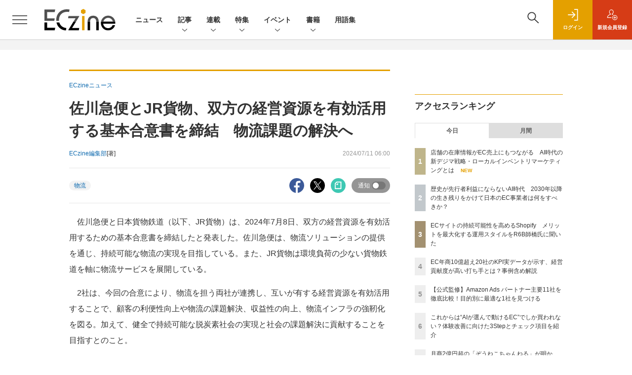

--- FILE ---
content_type: text/html; charset=utf-8
request_url: https://www.google.com/recaptcha/api2/aframe
body_size: 182
content:
<!DOCTYPE HTML><html><head><meta http-equiv="content-type" content="text/html; charset=UTF-8"></head><body><script nonce="_0EvYDz9eZc1WA2c4hyDCA">/** Anti-fraud and anti-abuse applications only. See google.com/recaptcha */ try{var clients={'sodar':'https://pagead2.googlesyndication.com/pagead/sodar?'};window.addEventListener("message",function(a){try{if(a.source===window.parent){var b=JSON.parse(a.data);var c=clients[b['id']];if(c){var d=document.createElement('img');d.src=c+b['params']+'&rc='+(localStorage.getItem("rc::a")?sessionStorage.getItem("rc::b"):"");window.document.body.appendChild(d);sessionStorage.setItem("rc::e",parseInt(sessionStorage.getItem("rc::e")||0)+1);localStorage.setItem("rc::h",'1768528847978');}}}catch(b){}});window.parent.postMessage("_grecaptcha_ready", "*");}catch(b){}</script></body></html>

--- FILE ---
content_type: text/javascript;charset=utf-8
request_url: https://id.cxense.com/public/user/id?json=%7B%22identities%22%3A%5B%7B%22type%22%3A%22ckp%22%2C%22id%22%3A%22mkg8es3zdh6ltop7%22%7D%2C%7B%22type%22%3A%22lst%22%2C%22id%22%3A%22lezpzmal67udmfvigodjwo47%22%7D%2C%7B%22type%22%3A%22cst%22%2C%22id%22%3A%22lezpzmal67udmfvigodjwo47%22%7D%5D%7D&callback=cXJsonpCB5
body_size: 187
content:
/**/
cXJsonpCB5({"httpStatus":200,"response":{"userId":"cx:1cfyzaz8gax0u2uyisdds0yima:pm29u3lrwgzt","newUser":true}})

--- FILE ---
content_type: text/javascript;charset=utf-8
request_url: https://api.cxense.com/public/widget/data?json=%7B%22context%22%3A%7B%22referrer%22%3A%22%22%2C%22categories%22%3A%7B%22testgroup%22%3A%2284%22%7D%2C%22parameters%22%3A%5B%7B%22key%22%3A%22userState%22%2C%22value%22%3A%22anon%22%7D%2C%7B%22key%22%3A%22testGroup%22%2C%22value%22%3A%2284%22%7D%2C%7B%22key%22%3A%22testgroup%22%2C%22value%22%3A%2284%22%7D%5D%2C%22autoRefresh%22%3Afalse%2C%22url%22%3A%22https%3A%2F%2Feczine.jp%2Fnews%2Fdetail%2F15079%22%2C%22browserTimezone%22%3A%220%22%7D%2C%22widgetId%22%3A%22ede2ad684305ae5f9b63fda9bf407a23b6afed88%22%2C%22user%22%3A%7B%22ids%22%3A%7B%22usi%22%3A%22mkg8es3zdh6ltop7%22%7D%7D%2C%22prnd%22%3A%22mkg8es3z25a6lqkr%22%7D&media=javascript&sid=1139585087115861191&widgetId=ede2ad684305ae5f9b63fda9bf407a23b6afed88&resizeToContentSize=true&useSecureUrls=true&usi=mkg8es3zdh6ltop7&rnd=84435332&prnd=mkg8es3z25a6lqkr&tzo=0&callback=cXJsonpCB3
body_size: 4812
content:
/**/
cXJsonpCB3({"httpStatus":200,"response":{"items":[{"dominantimagedimensions":"1200x630","recs-image":"https://eczine.jp/static/images/article/17699/17699_th.jpg","description":"UGCをフックに商品・サービスに関心をもち、購買行動を起こす消費者が増える現代。既に、SNSなしに小売事業者が認知や支持を獲得するのは困難な時代になりつつあるといっても過言ではないだろう。生成AIによる検索行動の変化も含め、タッチポイントが変われば、当然売上創出に向けた活動の軸も変化させなければならない。そこでMEO対策ツール「口コミコム」を提供する株式会社movが提唱しているのが、GoogleマーチャントセンターとGoogleビジネスプロフィールの連携によって実現できる「ローカルインベントリマーケティング」だ。本稿では、ローカルインベントリマーケティングの重要性や小売事業者が取り組むべき理由、具体的な実践方法について、同社でサービス開発に携わる2名に話を聞いた。","collection":"Spotlight","dominantthumbnaildimensions":"300x158","title":"店舗の在庫情報がEC売上にもつながる AI時代の新デジマ戦略・ローカルインベントリマーケティングとは","url":"https://eczine.jp/article/detail/17699","dominantimage":"https://eczine.jp/static/images/article/17699/17699_fb2.jpg","recs-rawtitle":"店舗の在庫情報がEC売上にもつながる　AI時代の新デジマ戦略・ローカルインベントリマーケティングとは (1/3)|ECzine（イーシージン）","dominantthumbnail":"https://content-thumbnail.cxpublic.com/content/dominantthumbnail/d0aee6c8d219ba6cc5de819af26f50dc384b2d82.jpg?69684b93","campaign":"1","testId":"116","id":"d0aee6c8d219ba6cc5de819af26f50dc384b2d82","placement":"6","click_url":"https://api.cxense.com/public/widget/click/[base64]"},{"dominantimagedimensions":"1200x630","recs-image":"https://eczine.jp/static/images/article/17713/17713_0.jpg","description":"本記事では、ECzine Day 2025 Octoberにて行われたW2によるセッション「EC年商10億超え20社のKPI実データが示す経営貢献度が高い打ち手5選」の内容をレポートする。同社のシステムを利用する年商10億円以上の企業20社の実データを分析し、年商1~5億円規模の企業との比較から見えてきた成長の鍵を解説。新規顧客獲得の重要性や、売上と強い相関を持つ会員数・メルマガ会員数の指標、そして今後のECに不可欠な「メディア化」という戦略について、具体的なデータと事例を交えて紹介する。","collection":"Spotlight","dominantthumbnaildimensions":"300x158","title":"EC年商10億超え20社のKPI実データが示す、経営貢献度が高い打ち手とは?事例含め解説","url":"https://eczine.jp/article/detail/17713","dominantimage":"https://eczine.jp/static/images/article/17713/17713_fb.jpg","recs-rawtitle":"EC年商10億超え20社のKPI実データが示す、経営貢献度が高い打ち手とは？事例含め解説 (1/3)|ECzine（イーシージン）","dominantthumbnail":"https://content-thumbnail.cxpublic.com/content/dominantthumbnail/d34280c09a76624d255d30f116ff8bbaa4b94db4.jpg?695b1efc","campaign":"1","testId":"116","id":"d34280c09a76624d255d30f116ff8bbaa4b94db4","placement":"6","click_url":"https://api.cxense.com/public/widget/click/[base64]"},{"dominantimagedimensions":"1200x630","recs-image":"https://eczine.jp/static/images/article/17747/17747_0.jpg","description":"TikTok LIVEで月間GMV(流通取引総額)2億円以上(2025年8月~10月)を売り上げる「ぞうねこちゃんねる」。運営元のCellestは、TikTok Shopが提供する「ディスカバリーEコマース」が持つポテンシャルをいち早く活かし、月90本もの企画配信を行う運用体制を構築しました。本稿では、滞在維持率を高める配信ノウハウや、ROI(投資対効果)67倍を叩き出した広告戦略「GMV Max」の活用法など、EC事業者が参考にすべき具体的施策を、運営者とパートナー企業、TikTokへの取材を通じて解き明かします。","collection":"Spotlight","dominantthumbnaildimensions":"300x158","title":"月商2億円超の「ぞうねこちゃんねる」が明かす、TikTok Shop成長の方程式","url":"https://eczine.jp/article/detail/17747","dominantimage":"https://eczine.jp/static/images/article/17747/17747_fb.jpg","recs-rawtitle":"月商2億円超の「ぞうねこちゃんねる」が明かす、TikTok Shop成長の方程式 (1/3)|ECzine（イーシージン）","dominantthumbnail":"https://content-thumbnail.cxpublic.com/content/dominantthumbnail/a09215f07d076d42fdfa66c37e6be56ff39b1c78.jpg?694ded5b","campaign":"1","testId":"116","id":"a09215f07d076d42fdfa66c37e6be56ff39b1c78","placement":"6","click_url":"https://api.cxense.com/public/widget/click/[base64]"}],"template":"<section class=\"c-primarysection\">\n                <div class=\"c-primarysection_header\">\n                  <h2 class=\"c-primarysection_heading\">Spotlight</h2>\n                  <p class=\"c-secondarysection_heading_small\">AD</p>\n                </div>\n<div class=\"c-primarysection_body\">\n                  <div class=\"c-pickupindex\">\n                    <ul class=\"c-pickupindex_list\">\n<!--%\nvar dummy = \"\";\nvar items = data.response.items.slice(0, 3);\nfor (var i = 0; i < items.length; i++) {\n    var item = items[i];\n    var title = item['recs-rawtitle'].replace(\"|ネット通販情報満載の無料Webマガジン「ECzine（イーシージン）」\",\"\");\n    title = title.replace(\"|ECzine（イーシージン）\",\"\");\n    title = title.replace(/\\([0-9]+\\/[0-9]+\\)$/i,\"\");        \n    var publish_date = item['sho-publish-d'];\n    var recs_image = item['recs-image'].replace(/^http:\\/\\//i, 'https://');\n    recs_image = recs_image.replace(/^https:\\/\\/eczine.jp/, 'https://eczine-cdn.shoeisha.jp');\n%-->                    \n\n                      <li class=\"c-pickupindex_listitem\">\n                        <div class=\"c-pickupindex_item\">\n                          <div class=\"c-pickupindex_item_img\"><img tmp:src=\"{{recs_image}}\" alt=\"\" width=\"200\" height=\"150\"></div>\n                          <div class=\"c-pickupindex_item_content\">\n                            <p class=\"c-pickupindex_item_heading\"><a tmp:id=\"{{cX.clickTracker(item.click_url)}}\" tmp:href=\"{{item.url}}\" tmp:target=\"_top\">{{title}}</a></p>\n                          </div>\n                        </div>\n                      </li>\n<!--%\n}\n%-->                      \n\n                    </ul>\n                  </div>\n                </div>\n\n</section>","style":"","prnd":"mkg8es3z25a6lqkr"}})

--- FILE ---
content_type: text/javascript;charset=utf-8
request_url: https://p1cluster.cxense.com/p1.js
body_size: 97
content:
cX.library.onP1('lezpzmal67udmfvigodjwo47');


--- FILE ---
content_type: text/javascript;charset=utf-8
request_url: https://api.cxense.com/public/widget/data?json=%7B%22context%22%3A%7B%22referrer%22%3A%22%22%2C%22categories%22%3A%7B%22testgroup%22%3A%2284%22%7D%2C%22parameters%22%3A%5B%7B%22key%22%3A%22userState%22%2C%22value%22%3A%22anon%22%7D%2C%7B%22key%22%3A%22testGroup%22%2C%22value%22%3A%2284%22%7D%2C%7B%22key%22%3A%22testgroup%22%2C%22value%22%3A%2284%22%7D%5D%2C%22autoRefresh%22%3Afalse%2C%22url%22%3A%22https%3A%2F%2Feczine.jp%2Fnews%2Fdetail%2F15079%22%2C%22browserTimezone%22%3A%220%22%7D%2C%22widgetId%22%3A%22e123c07cbff119f728912a36444bc280766f3978%22%2C%22user%22%3A%7B%22ids%22%3A%7B%22usi%22%3A%22mkg8es3zdh6ltop7%22%7D%7D%2C%22prnd%22%3A%22mkg8es3z25a6lqkr%22%7D&media=javascript&sid=1139585087115861191&widgetId=e123c07cbff119f728912a36444bc280766f3978&resizeToContentSize=true&useSecureUrls=true&usi=mkg8es3zdh6ltop7&rnd=710757171&prnd=mkg8es3z25a6lqkr&tzo=0&callback=cXJsonpCB4
body_size: 9876
content:
/**/
cXJsonpCB4({"httpStatus":200,"response":{"items":[{"recs-image":"https://eczine.jp/static/images/article/17569/17569_th.jpg","description":"コメ兵、ユナイテッドアローズでDXを推進した後に、現在は株式会社300Bridge 代表取締役として経営、事業戦略、デジタルに関する各社のサポートや情報発信を行う藤原義昭氏。同氏が2018年から2019年にかけて連載していた「オムニチャネルの次の話をしよう」が、アップデートして帰ってきました。連載第4回は株式会社R6B 代表取締役 師橋淳一氏と対談。前編は、師橋氏の視点から見たShopify構築・運用トレンドの変化について教えてもらいました。","collection":"ECzine","sho-publish-d":"20260109","title":"ECサイトの持続可能性を高めるShopify メリットを最大化する運用スタイルをR6B師橋氏に聞いた","url":"https://eczine.jp/article/detail/17569","dominantimage":"https://eczine.jp/static/images/article/17569/17569_fb.jpg","recs-rawtitle":"ECサイトの持続可能性を高めるShopify　メリットを最大化する運用スタイルをR6B師橋氏に聞いた (1/3)|ECzine（イーシージン）","dominantthumbnail":"https://content-thumbnail.cxpublic.com/content/dominantthumbnail/90b8170193a6f4532c6f6b4fba22279ff5fa76bb.jpg?69602922","campaign":"undefined","testId":"114","id":"90b8170193a6f4532c6f6b4fba22279ff5fa76bb","placement":"2","click_url":"https://api.cxense.com/public/widget/click/[base64]"},{"recs-image":"https://eczine.jp/static/images/article/17570/17570_th.jpg","description":"コメ兵、ユナイテッドアローズでDXを推進した後に、現在は株式会社300Bridge 代表取締役として経営、事業戦略、デジタルに関する各社のサポートや情報発信を行う藤原義昭氏。同氏が2018年から2019年にかけて連載していた「オムニチャネルの次の話をしよう」が、アップデートして帰ってきました。連載第4回は株式会社R6B 代表取締役 師橋淳一氏と対談。後編は、AI活用を含めたこれからのEC事業成長の見通しについて語り合いました。","collection":"ECzine","sho-publish-d":"20260113","title":"歴史が先行者利益にならないAI時代 2030年以降の生き残りをかけて日本のEC事業者は何をすべきか?","url":"https://eczine.jp/article/detail/17570","dominantimage":"https://eczine.jp/static/images/article/17570/17570_fb.jpg","recs-rawtitle":"歴史が先行者利益にならないAI時代　2030年以降の生き残りをかけて日本のEC事業者は何をすべきか？ (1/3)|ECzine（イーシージン）","dominantthumbnail":"https://content-thumbnail.cxpublic.com/content/dominantthumbnail/7ac552909568a2532538e04603449ec2c576ab59.jpg?69657623","campaign":"undefined","testId":"114","id":"7ac552909568a2532538e04603449ec2c576ab59","placement":"2","click_url":"https://api.cxense.com/public/widget/click/[base64]"},{"recs-image":"https://eczine.jp/static/images/article/17297/17297_arena.jpg","description":"EC事業を重点戦略に掲げる株式会社ビックカメラ。近年、多くの小売店やメーカーがEC事業に参入しているが、競争激化の中でも選ばれる自信があるという。その背景には何があるのか。執行役員 EC事業部長 畑中英治氏と、EC事業部 事業戦略推進ユニット 瀧澤優太氏に聞いた。","collection":"ECzine","sho-publish-d":"20251022","title":"ビックカメラに聞く、家電小売業で頭一つ抜けるための体験設計と物流戦略 「今ECを再定義すべき」理由","url":"https://eczine.jp/article/detail/17297","dominantimage":"https://eczine.jp/static/images/article/17297/17297_fb2.jpg","recs-rawtitle":"ビックカメラに聞く、家電小売業で頭一つ抜けるための体験設計と物流戦略 「今ECを再定義すべき」理由 (1/3)|ECzine（イーシージン）","dominantthumbnail":"https://content-thumbnail.cxpublic.com/content/dominantthumbnail/604aeab5b0a176556d64043f38acb8246fcfaa3c.jpg?69365802","campaign":"undefined","testId":"114","id":"604aeab5b0a176556d64043f38acb8246fcfaa3c","placement":"2","click_url":"https://api.cxense.com/public/widget/click/[base64]"},{"recs-image":"https://eczine.jp/static/images/article/17793/17793_th.jpg","description":"2025年下半期(7月1日~12月20日)にいちばん読まれたEC関連の記事は? アクセスランキングトップ30は次のとおりです。","collection":"ECzine","sho-publish-d":"20251229","title":"2025年下半期にいちばん読まれたEC関連のインタビュー・寄稿記事は? ランキングトップ30を紹介","url":"https://eczine.jp/article/detail/17793","dominantimage":"https://eczine.jp/static/images/article/17793/17793_fb.jpg","recs-rawtitle":"2025年下半期にいちばん読まれたEC関連のインタビュー・寄稿記事は？　ランキングトップ30を紹介 (1/3)|ECzine（イーシージン）","dominantthumbnail":"https://content-thumbnail.cxpublic.com/content/dominantthumbnail/38f825e819e174d72fe8c93c52355c95ef9ceac3.jpg?6951afac","campaign":"undefined","testId":"114","id":"38f825e819e174d72fe8c93c52355c95ef9ceac3","placement":"2","click_url":"https://api.cxense.com/public/widget/click/[base64]"},{"recs-image":"https://eczine.jp/static/images/article/17831/17831_0.png","description":"本記事では、2025年(集計期間:1月1日~12月31日)にECzineで読まれた記事のアクセスランキングトップ30を紹介します。トレンドや事例のキャッチアップに活用ください。","collection":"ECzine","sho-publish-d":"20260108","title":"2025年、ECzineのインタビュー・寄稿記事ランキング!1位はベイシア急成長の裏側","url":"https://eczine.jp/article/detail/17831","dominantimage":"https://eczine.jp/static/images/article/17831/17831_fb.png","recs-rawtitle":"2025年、ECzineのインタビュー・寄稿記事ランキング！1位はベイシア急成長の裏側 (1/3)|ECzine（イーシージン）","dominantthumbnail":"https://content-thumbnail.cxpublic.com/content/dominantthumbnail/f2ce7139addca7ed9c2513310a11832c61765b05.jpg?695edb48","campaign":"undefined","testId":"114","id":"f2ce7139addca7ed9c2513310a11832c61765b05","placement":"2","click_url":"https://api.cxense.com/public/widget/click/[base64]"},{"recs-image":"https://eczine.jp/static/images/article/17797/17797_0.jpg","description":"2024年に現役を引退し、2025年からザスパ群馬の代表取締役社長 兼 GMに就任した細貝萌氏。苦境のJ3を戦うザスパ群馬は今、ベイシアグループの一員として大きな変革期を迎えています。クラブ経営を支える「パートナー収入、グッズ、チケット」の3本の柱をどう伸ばすのか。人気マスコット「ザスパンダ」や選手に関連したグッズの戦略や、グループの強大なネットワークを活かしたEC・マーケティングの裏側に、ザスパ群馬の広告制作・運用をサポートするKOTONAのマーケティング本部長である伊勢正基氏が迫ります。","collection":"ECzine","sho-publish-d":"20260107","title":"ベイシアグループ入りで新たな風を ザスパ群馬・細貝社長が語る、J3からの逆襲支えるグッズ&EC戦略","url":"https://eczine.jp/article/detail/17797","dominantimage":"https://eczine.jp/static/images/article/17797/17797_fb.jpg","recs-rawtitle":"ベイシアグループ入りで新たな風を　ザスパ群馬・細貝社長が語る、J3からの逆襲支えるグッズ＆EC戦略 (1/3)|ECzine（イーシージン）","dominantthumbnail":"https://content-thumbnail.cxpublic.com/content/dominantthumbnail/bc5809d6b2e7e4cfa244352ff5f0af5c3bdf5bd9.jpg?695d86a6","campaign":"undefined","testId":"114","id":"bc5809d6b2e7e4cfa244352ff5f0af5c3bdf5bd9","placement":"2","click_url":"https://api.cxense.com/public/widget/click/[base64]"},{"recs-image":"https://eczine.jp/static/images/article/17794/17794_th.jpg","description":"2025年下半期(7月1日~12月20日)にいちばん読まれたEC関連のニュースは? アクセスランキングトップ30は次のとおりです。","collection":"ECzine","sho-publish-d":"20251231","title":"2025年下半期のECzineで注目を集めたニュースは? アクセストップ30をランキング形式で紹介","url":"https://eczine.jp/article/detail/17794","dominantimage":"https://eczine.jp/static/images/article/17794/17794_fb.jpg","recs-rawtitle":"2025年下半期のECzineで注目を集めたニュースは？　アクセストップ30をランキング形式で紹介 (1/3)|ECzine（イーシージン）","dominantthumbnail":"https://content-thumbnail.cxpublic.com/content/dominantthumbnail/3d26dd4239a26ea4b528811c235ac2a8c3accc31.jpg?695451ae","campaign":"undefined","testId":"114","id":"3d26dd4239a26ea4b528811c235ac2a8c3accc31","placement":"2","click_url":"https://api.cxense.com/public/widget/click/[base64]"},{"recs-image":"https://eczine.jp/static/images/article/17632/17632_th.jpg","description":"地理空間情報や位置情報技術を活用したサービスを、多方面に提供する株式会社ゼンリン。BtoB向けビジネスを主としていた同社だが、実は2010年代後半より新たな顧客接点・販路開拓を目指して、物販ビジネスにも挑戦している。機能的な地図データをもっと身近に、そして愛される形にするにはどうしたら良いか。その問いに対する一つの答えが、店舗・オンラインストアで展開するオリジナルブランド「Map Design GALLERY」だ。本稿では、ブランド立ち上げからこれまでの経緯や、熱狂的ファンと向き合うための商品・チャネル展開における考え方、ニッチな商材を親しまれるものに昇華するための工夫などについて、話を聞いた。","collection":"ECzine","sho-publish-d":"20251226","title":"地図を武器に独自路線を貫く ゼンリン「Map Design GALLERY」のアイデアの源泉に迫る","url":"https://eczine.jp/article/detail/17632","dominantimage":"https://eczine.jp/static/images/article/17632/17632_fb.jpg","recs-rawtitle":"地図を武器に独自路線を貫く　ゼンリン「Map Design GALLERY」のアイデアの源泉に迫る (1/3)|ECzine（イーシージン）","dominantthumbnail":"https://content-thumbnail.cxpublic.com/content/dominantthumbnail/3a93dce80e24a8921886528773edf28362dbf0e4.jpg?694dbb30","campaign":"undefined","testId":"114","id":"3a93dce80e24a8921886528773edf28362dbf0e4","placement":"2","click_url":"https://api.cxense.com/public/widget/click/[base64]"}],"template":"                  <div class=\"c-featureindex\">\n                    <ul class=\"c-featureindex_list row row-cols-1 row-cols-sm-2 row-cols-md-4 gx-4 gy-4 gy-md-5\">\n          <!--%\n          var dummy = \"\";\n\t\t  var items = data.response.items;\n\t\t  for (var i = 0; i < 8; i++) {\n  \t\t\tvar item = items[i];\n                var title = item['recs-rawtitle'].replace(\"|ネット通販情報満載の無料Webマガジン「ECzine（イーシージン）」\",\"\");\n                title = title.replace(\"|ECzine（イーシージン）\",\"\");\n                title = title.replace(/\\([0-9]+\\/[0-9]+\\)$/i,\"\");              \n                var publish_date = item['sho-publish-d'];\n                var recs_image = item['recs-image'].replace(/^http:\\/\\//i, 'https://');\n                recs_image = recs_image.replace(/^https:\\/\\/eczine.jp/, 'https://eczine-cdn.shoeisha.jp');\n                var click_url = cX.clickTracker(item.click_url);\n            %-->                    \n                      <li class=\"c-featureindex_listitem\">\n                        <div class=\"c-featureindex_item\">\n                          <div class=\"c-featureindex_item_img\">\n                            <p><img tmp:src=\"{{recs_image}}\"  alt=\"\" width=\"200\" height=\"150\" class=\"\"></p>\n                           </div>\n                            \n                          <div class=\"c-featureindex_item_content\">\n                            <p class=\"c-featureindex_item_heading\"><a tmp:id=\"{{click_url}}\" tmp:href=\"{{item.url}}\" tmp:target=\"_top\">{{title}}</a></p>\n                          </div>\n                        </div>\n                      </li>\n          <!--%\n          }\n\t      %-->            \n                            </ul>\n                            </div>","style":"@import url('https://fonts.googleapis.com/css2?family=Roboto&display=swap');\n\n.cx-flex-module[data-cx_q4ek] {\n    --cx-columns: 4;\n    --cx-item-gap: 4px;\n    --cx-image-height: 220px;\n    --cx-background-color: #FFF;\n    --cx-text-color: #555;\n    --cx-text-hover-color: #000;\n    --cx-font-size: 15px;\n    --cx-font-family: 'Roboto', arial, helvetica, sans-serif;\n    --cx-item-width: calc(100% / var(--cx-columns));\n    display: flex;\n    flex-wrap: wrap;\n    justify-content: space-evenly;\n    background: var(--cx-background-color);\n    padding: var(--cx-item-gap);\n}\n\n.cx-flex-module[data-cx_q4ek] .cx-item {\n    width: calc(var(--cx-item-width) - var(--cx-columns) * var(--cx-item-gap));\n    margin: var(--cx-item-gap) var(--cx-item-gap) calc(2 * var(--cx-item-gap)) var(--cx-item-gap);\n    flex-grow: 1;\n    display: block;\n    text-decoration: none;\n}\n\n.cx-flex-module[data-cx_q4ek] .cx-item.text-only {\n    background: #FAFAFA;\n    padding: 15px;\n    box-sizing: border-box;\n}\n\n.cx-flex-module[data-cx_q4ek] img {\n    width: 100%;\n    height: var(--cx-image-height);\n    -o-object-fit: cover;\n       object-fit: cover;\n    background: #EFEFEF;\n}\n\n.cx-flex-module[data-cx_q4ek] .cx-item h3 {\n    font-family: var(--cx-font-family);\n    font-size: var(--cx-font-size);\n    font-weight: bold;\n    color: var(--cx-text-color);\n    line-height: 1.3;\n    padding: 0;\n    margin: 0;\n}\n\n.cx-flex-module[data-cx_q4ek] .cx-item.text-only span {\n    font-family: var(--cx-font-family);\n    font-size: 90%;\n    color: var(--cx-text-color);\n    filter: opacity(0.5);\n    margin: 5px 0;\n    line-height: 1.3;\n}\n\n.cx-flex-module[data-cx_q4ek] .cx-item:hover {\n    opacity: 0.95;\n}\n\n.cx-flex-module[data-cx_q4ek] .cx-item:hover h3 {\n    color: var(--cx-text-hover-color);\n}\n\n@media screen and (max-width: 600px) {\n    .cx-flex-module[data-cx_q4ek] .cx-item {\n        width: calc(100% - 4 * var(--cx-item-gap));\n        height: unset;\n        margin: var(--cx-item-gap) calc(2 * var(--cx-item-gap));\n    }\n\n    .cx-flex-module[data-cx_q4ek] .cx-item h3 {\n        font-size: 5vw;\n    }\n\n    .cx-flex-module[data-cx_q4ek] img {\n        height: unset;\n    }\n}\n\n/* IE10+ */\n\n@media screen\\0 {\n    .cx-flex-module[data-cx_q4ek] {\n        background: #FFF;\n        padding: 4px;\n    }\n\n    .cx-flex-module[data-cx_q4ek] .cx-item {\n        width: calc(33% - 12px);\n        margin: 4px;\n    }\n\n    .cx-flex-module[data-cx_q4ek] img {\n        min-height: auto;\n    }\n\n    .cx-flex-module[data-cx_q4ek] .cx-item h3 {\n        font-family: Roboto, arial, helvetica, sans-serif;\n        font-size: 14px;\n        color: #555;\n        margin: 5px 0;\n    }\n\n    .cx-flex-module[data-cx_q4ek] .cx-item:hover h3 {\n        color: #000;\n    }\n\n    .cx-flex-module[data-cx_q4ek] .cx-item.text-only span {\n        font-family: Roboto, arial, helvetica, sans-serif;\n        color: #AAA;\n    }\n}\n","prnd":"mkg8es3z25a6lqkr"}})